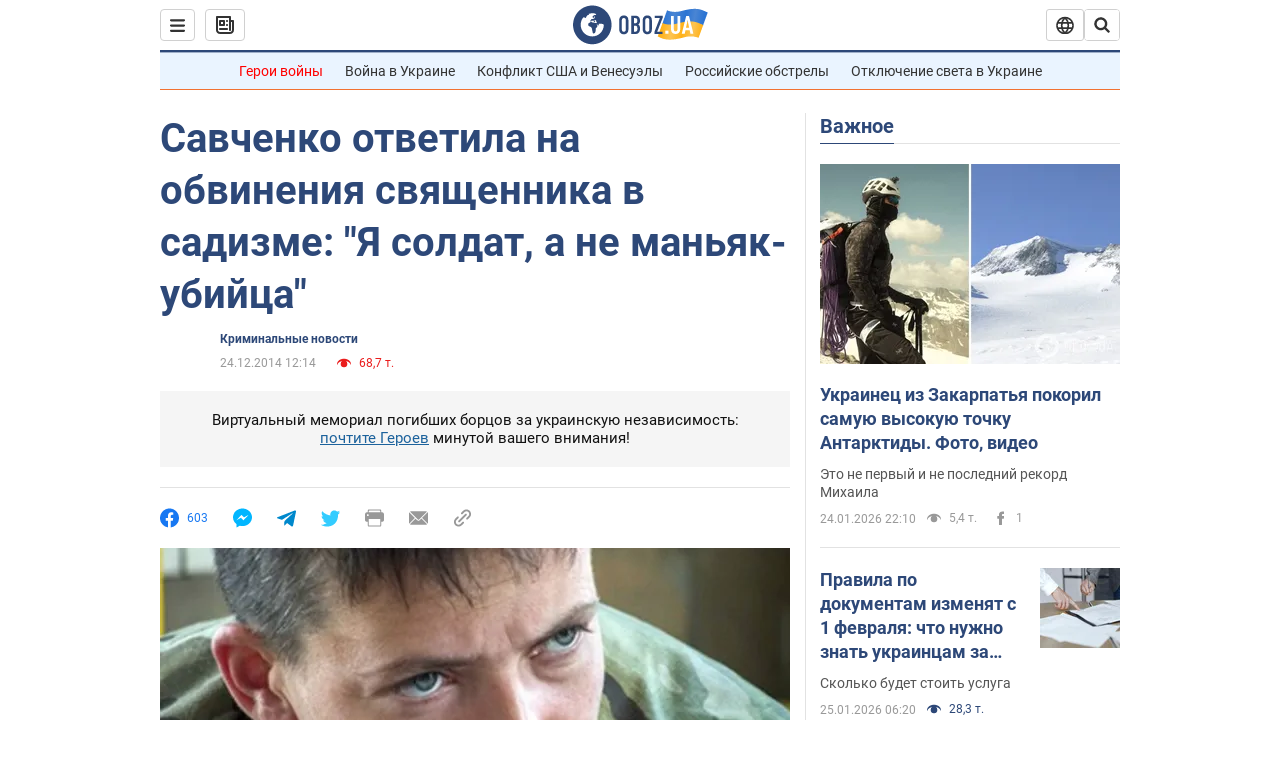

--- FILE ---
content_type: application/x-javascript; charset=utf-8
request_url: https://servicer.idealmedia.io/1418748/1?nocmp=1&sessionId=6975da5a-0cfc8&sessionPage=1&sessionNumberWeek=1&sessionNumber=1&scale_metric_1=64.00&scale_metric_2=256.00&scale_metric_3=100.00&cbuster=17693312904359521956&pvid=fda1f271-6f14-4558-8fda-cf13bd825cbf&implVersion=11&lct=1763555100&mp4=1&ap=1&consentStrLen=0&wlid=fe786dfc-4102-451c-8121-d4344c606132&uniqId=034f6&niet=4g&nisd=false&evt=%5B%7B%22event%22%3A1%2C%22methods%22%3A%5B1%2C2%5D%7D%2C%7B%22event%22%3A2%2C%22methods%22%3A%5B1%2C2%5D%7D%5D&pv=5&jsv=es6&dpr=1&hashCommit=cbd500eb&apt=2014-12-24T12%3A14%3A00&tfre=3342&w=0&h=1&tl=150&tlp=1&sz=0x1&szp=1&szl=1&cxurl=https%3A%2F%2Fincident.obozrevatel.com%2Fcrime%2F65821-savchenko-otvetila-na-obvineniya-novoajdarskogo-svyaschennika-ya-soldat-a-ne-manyak-ubijtsa.htm&ref=&lu=https%3A%2F%2Fincident.obozrevatel.com%2Fcrime%2F65821-savchenko-otvetila-na-obvineniya-novoajdarskogo-svyaschennika-ya-soldat-a-ne-manyak-ubijtsa.htm
body_size: 880
content:
var _mgq=_mgq||[];
_mgq.push(["IdealmediaLoadGoods1418748_034f6",[
["ua.tribuna.com","11961719","1","Дерюгина ответила на вопрос, почему развелась с Блохиным","Президент Украинской федерации гимнастики Ирина Дерюгина рассказала, почему завершился ее брак с Олегом Блохиным.– Почему вы развелись?– У него родились дети.","0","","","","95gJoiw6UOurn7H4akYqQGXlGoek34z472Fy-ElIJB40SzVyF_SAN_yRZlnvElbRJP9NESf5a0MfIieRFDqB_Kldt0JdlZKDYLbkLtP-Q-VMGS5whX0SfZ44NkXlMcBM",{"i":"https://s-img.idealmedia.io/n/11961719/45x45/160x0x520x520/aHR0cDovL2ltZ2hvc3RzLmNvbS90LzQyNjAwMi85MjI3NTQ4ODU2NmYyMWU5ODlkYWVlN2NhMjI4NTQ4NS5qcGc.webp?v=1769331290-FLXkRwvxdTAy34pdYwp8LPojRT6izH8yv3J4Mr42324","l":"https://clck.idealmedia.io/pnews/11961719/i/1298901/pp/1/1?h=95gJoiw6UOurn7H4akYqQGXlGoek34z472Fy-ElIJB40SzVyF_SAN_yRZlnvElbRJP9NESf5a0MfIieRFDqB_Kldt0JdlZKDYLbkLtP-Q-VMGS5whX0SfZ44NkXlMcBM&utm_campaign=obozrevatel.com&utm_source=obozrevatel.com&utm_medium=referral&rid=82192fe5-f9cb-11f0-bfb2-d404e6f98490&tt=Direct&att=3&afrd=296&iv=11&ct=1&gdprApplies=0&muid=q0pOJTY4UDS0&st=-300&mp4=1&h2=RGCnD2pppFaSHdacZpvmnoTb7XFiyzmF87A5iRFByjtRGCPw-Jj4BtYdULfjGweqJaGSQGEi6nxpFvL8b2o0UA**","adc":[],"sdl":0,"dl":"","category":"Спорт","dbbr":0,"bbrt":0,"type":"e","media-type":"static","clicktrackers":[],"cta":"Читати далі","cdt":"","tri":"82193ed0-f9cb-11f0-bfb2-d404e6f98490","crid":"11961719"}],],
{"awc":{},"dt":"desktop","ts":"","tt":"Direct","isBot":1,"h2":"RGCnD2pppFaSHdacZpvmnoTb7XFiyzmF87A5iRFByjtRGCPw-Jj4BtYdULfjGweqJaGSQGEi6nxpFvL8b2o0UA**","ats":0,"rid":"82192fe5-f9cb-11f0-bfb2-d404e6f98490","pvid":"fda1f271-6f14-4558-8fda-cf13bd825cbf","iv":11,"brid":32,"muidn":"q0pOJTY4UDS0","dnt":2,"cv":2,"afrd":296,"consent":true,"adv_src_id":39175}]);
_mgqp();
